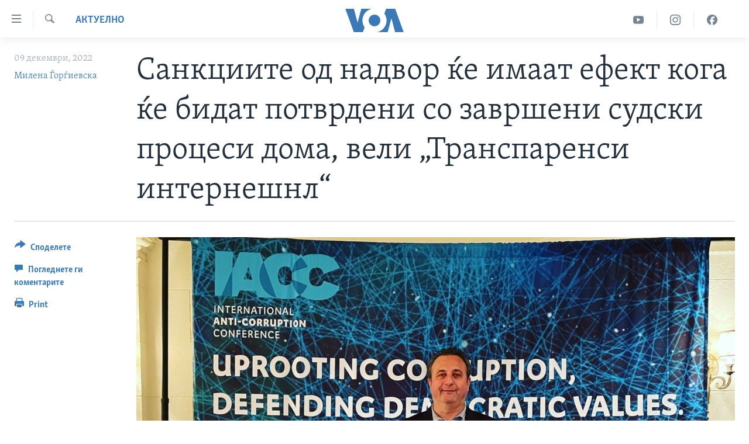

--- FILE ---
content_type: text/html; charset=utf-8
request_url: https://mk.voanews.com/a/6868472.html
body_size: 10166
content:

<!DOCTYPE html>
<html lang="mk" dir="ltr" class="no-js">
<head>
<link href="/Content/responsive/VOA/mk-MK/VOA-mk-MK.css?&amp;av=0.0.0.0&amp;cb=306" rel="stylesheet"/>
<script src="https://tags.voanews.com/voa-pangea/prod/utag.sync.js"></script> <script type='text/javascript' src='https://www.youtube.com/iframe_api' async></script>
<script type="text/javascript">
//a general 'js' detection, must be on top level in <head>, due to CSS performance
document.documentElement.className = "js";
var cacheBuster = "306";
var appBaseUrl = "/";
var imgEnhancerBreakpoints = [0, 144, 256, 408, 650, 1023, 1597];
var isLoggingEnabled = false;
var isPreviewPage = false;
var isLivePreviewPage = false;
if (!isPreviewPage) {
window.RFE = window.RFE || {};
window.RFE.cacheEnabledByParam = window.location.href.indexOf('nocache=1') === -1;
const url = new URL(window.location.href);
const params = new URLSearchParams(url.search);
// Remove the 'nocache' parameter
params.delete('nocache');
// Update the URL without the 'nocache' parameter
url.search = params.toString();
window.history.replaceState(null, '', url.toString());
} else {
window.addEventListener('load', function() {
const links = window.document.links;
for (let i = 0; i < links.length; i++) {
links[i].href = '#';
links[i].target = '_self';
}
})
}
var pwaEnabled = false;
var swCacheDisabled;
</script>
<meta charset="utf-8" />
<title>Санкциите од надвор ќе имаат ефект кога ќе бидат потврдени со завршени судски процеси дома, вели „Транспаренси интернешнл“ </title>
<meta name="description" content="Санкциите од надвор ќе имаат ефект кога ќе бидат потврдени од домашните институции со завршени судски процеси, изјави за Гласот на Америка генералниот секретар на „Транспаренси интернешнл Македонија“ Методи Зајков, неколку дена откако во Скопје пристигна тим од САД поагресивно да ја истражува..." />
<meta name="keywords" content="Актуелно, Македонија, Вашингтон, Стејт департмент, амбасадор, санкции, амнести интернешнл, анџела прајс агелер" />
<meta name="viewport" content="width=device-width, initial-scale=1.0" />
<meta http-equiv="X-UA-Compatible" content="IE=edge" />
<meta name="robots" content="max-image-preview:large"><meta property="fb:pages" content="176413438620" />
<meta name="msvalidate.01" content="3286EE554B6F672A6F2E608C02343C0E" /><meta name="yandex-verification" content="0a637fd1c34879ec" />
<link href="https://mk.voanews.com/a/6868472.html" rel="canonical" />
<meta name="apple-mobile-web-app-title" content="Глас на Америка" />
<meta name="apple-mobile-web-app-status-bar-style" content="black" />
<meta name="apple-itunes-app" content="app-id=632618796, app-argument=//6868472.ltr" />
<meta content="Санкциите од надвор ќе имаат ефект кога ќе бидат потврдени со завршени судски процеси дома, вели „Транспаренси интернешнл“ " property="og:title" />
<meta content="Санкциите од надвор ќе имаат ефект кога ќе бидат потврдени од домашните институции со завршени судски процеси, изјави за Гласот на Америка генералниот секретар на „Транспаренси интернешнл Македонија“ Методи Зајков, неколку дена откако во Скопје пристигна тим од САД поагресивно да ја истражува..." property="og:description" />
<meta content="article" property="og:type" />
<meta content="https://mk.voanews.com/a/6868472.html" property="og:url" />
<meta content="ВОА" property="og:site_name" />
<meta content="https://www.facebook.com/glasnaamerika" property="article:publisher" />
<meta content="https://gdb.voanews.com/09410000-0a00-0242-c712-08dad9605f26_cx0_cy26_cw0_w1200_h630.jpg" property="og:image" />
<meta content="1200" property="og:image:width" />
<meta content="630" property="og:image:height" />
<meta content="129169410948885" property="fb:app_id" />
<meta content="Милена Ѓорѓиевска" name="Author" />
<meta content="summary_large_image" name="twitter:card" />
<meta content="@VOAMacedonian" name="twitter:site" />
<meta content="https://gdb.voanews.com/09410000-0a00-0242-c712-08dad9605f26_cx0_cy26_cw0_w1200_h630.jpg" name="twitter:image" />
<meta content="Санкциите од надвор ќе имаат ефект кога ќе бидат потврдени со завршени судски процеси дома, вели „Транспаренси интернешнл“ " name="twitter:title" />
<meta content="Санкциите од надвор ќе имаат ефект кога ќе бидат потврдени од домашните институции со завршени судски процеси, изјави за Гласот на Америка генералниот секретар на „Транспаренси интернешнл Македонија“ Методи Зајков, неколку дена откако во Скопје пристигна тим од САД поагресивно да ја истражува..." name="twitter:description" />
<link rel="amphtml" href="https://mk.voanews.com/amp/6868472.html" />
<script type="application/ld+json">{"articleSection":"Актуелно","isAccessibleForFree":true,"headline":"Санкциите од надвор ќе имаат ефект кога ќе бидат потврдени со завршени судски процеси дома, вели...","inLanguage":"mk-MK","keywords":"Актуелно, Македонија, Вашингтон, Стејт департмент, амбасадор, санкции, амнести интернешнл, анџела прајс агелер","author":{"@type":"Person","url":"https://mk.voanews.com/author/милена-ѓорѓиевска/_pm_p","description":"","image":{"@type":"ImageObject"},"name":"Милена Ѓорѓиевска"},"datePublished":"2022-12-09 00:03:55Z","dateModified":"2022-12-09 00:09:27Z","publisher":{"logo":{"width":512,"height":220,"@type":"ImageObject","url":"https://mk.voanews.com/Content/responsive/VOA/mk-MK/img/logo.png"},"@type":"NewsMediaOrganization","url":"https://mk.voanews.com","sameAs":["https://facebook.com/glasnaamerika","https://www.instagram.com/glasnaamerika/","https://twitter.com/glasnaamerika","https://www.youtube.com/user/voamacedonian"],"name":"Глас на Америка","alternateName":""},"@context":"https://schema.org","@type":"NewsArticle","mainEntityOfPage":"https://mk.voanews.com/a/6868472.html","url":"https://mk.voanews.com/a/6868472.html","description":"Санкциите од надвор ќе имаат ефект кога ќе бидат потврдени од домашните институции со завршени судски процеси, изјави за Гласот на Америка генералниот секретар на „Транспаренси интернешнл Македонија“ Методи Зајков, неколку дена откако во Скопје пристигна тим од САД поагресивно да ја истражува...","image":{"width":1080,"height":608,"@type":"ImageObject","url":"https://gdb.voanews.com/09410000-0a00-0242-c712-08dad9605f26_cx0_cy26_cw0_w1080_h608.jpg"},"name":"Санкциите од надвор ќе имаат ефект кога ќе бидат потврдени со завршени судски процеси дома, вели „Транспаренси интернешнл“ "}</script>
<script src="/Scripts/responsive/infographics.b?v=dVbZ-Cza7s4UoO3BqYSZdbxQZVF4BOLP5EfYDs4kqEo1&amp;av=0.0.0.0&amp;cb=306"></script>
<script src="/Scripts/responsive/loader.b?v=Q26XNwrL6vJYKjqFQRDnx01Lk2pi1mRsuLEaVKMsvpA1&amp;av=0.0.0.0&amp;cb=306"></script>
<link rel="icon" type="image/svg+xml" href="/Content/responsive/VOA/img/webApp/favicon.svg" />
<link rel="alternate icon" href="/Content/responsive/VOA/img/webApp/favicon.ico" />
<link rel="apple-touch-icon" sizes="152x152" href="/Content/responsive/VOA/img/webApp/ico-152x152.png" />
<link rel="apple-touch-icon" sizes="144x144" href="/Content/responsive/VOA/img/webApp/ico-144x144.png" />
<link rel="apple-touch-icon" sizes="114x114" href="/Content/responsive/VOA/img/webApp/ico-114x114.png" />
<link rel="apple-touch-icon" sizes="72x72" href="/Content/responsive/VOA/img/webApp/ico-72x72.png" />
<link rel="apple-touch-icon-precomposed" href="/Content/responsive/VOA/img/webApp/ico-57x57.png" />
<link rel="icon" sizes="192x192" href="/Content/responsive/VOA/img/webApp/ico-192x192.png" />
<link rel="icon" sizes="128x128" href="/Content/responsive/VOA/img/webApp/ico-128x128.png" />
<meta name="msapplication-TileColor" content="#ffffff" />
<meta name="msapplication-TileImage" content="/Content/responsive/VOA/img/webApp/ico-144x144.png" />
<link rel="alternate" type="application/rss+xml" title="VOA - Top Stories [RSS]" href="/api/" />
<link rel="sitemap" type="application/rss+xml" href="/sitemap.xml" />
</head>
<body class=" nav-no-loaded cc_theme pg-article print-lay-article js-category-to-nav nojs-images ">
<script type="text/javascript" >
var analyticsData = {url:"https://mk.voanews.com/a/6868472.html",property_id:"474",article_uid:"6868472",page_title:"Санкциите од надвор ќе имаат ефект кога ќе бидат потврдени со завршени судски процеси дома, вели „Транспаренси интернешнл“ ",page_type:"article",content_type:"article",subcontent_type:"article",last_modified:"2022-12-09 00:09:27Z",pub_datetime:"2022-12-09 00:03:55Z",pub_year:"2022",pub_month:"12",pub_day:"09",pub_hour:"00",pub_weekday:"Friday",section:"актуелно",english_section:"aktuelno",byline:"Милена Ѓорѓиевска",categories:"aktuelno,aktuelno-macedonia",tags:"вашингтон;стејт департмент;амбасадор;санкции;амнести интернешнл;анџела прајс агелер",domain:"mk.voanews.com",language:"Macedonian",language_service:"VOA Macedonian",platform:"web",copied:"no",copied_article:"",copied_title:"",runs_js:"Yes",cms_release:"8.44.0.0.306",enviro_type:"prod",slug:"",entity:"VOA",short_language_service:"MAC",platform_short:"W",page_name:"Санкциите од надвор ќе имаат ефект кога ќе бидат потврдени со завршени судски процеси дома, вели „Транспаренси интернешнл“ "};
</script>
<noscript><iframe src="https://www.googletagmanager.com/ns.html?id=GTM-N8MP7P" height="0" width="0" style="display:none;visibility:hidden"></iframe></noscript><script type="text/javascript" data-cookiecategory="analytics">
var gtmEventObject = Object.assign({}, analyticsData, {event: 'page_meta_ready'});window.dataLayer = window.dataLayer || [];window.dataLayer.push(gtmEventObject);
if (top.location === self.location) { //if not inside of an IFrame
var renderGtm = "true";
if (renderGtm === "true") {
(function(w,d,s,l,i){w[l]=w[l]||[];w[l].push({'gtm.start':new Date().getTime(),event:'gtm.js'});var f=d.getElementsByTagName(s)[0],j=d.createElement(s),dl=l!='dataLayer'?'&l='+l:'';j.async=true;j.src='//www.googletagmanager.com/gtm.js?id='+i+dl;f.parentNode.insertBefore(j,f);})(window,document,'script','dataLayer','GTM-N8MP7P');
}
}
</script>
<!--Analytics tag js version start-->
<script type="text/javascript" data-cookiecategory="analytics">
var utag_data = Object.assign({}, analyticsData, {});
if(typeof(TealiumTagFrom)==='function' && typeof(TealiumTagSearchKeyword)==='function') {
var utag_from=TealiumTagFrom();var utag_searchKeyword=TealiumTagSearchKeyword();
if(utag_searchKeyword!=null && utag_searchKeyword!=='' && utag_data["search_keyword"]==null) utag_data["search_keyword"]=utag_searchKeyword;if(utag_from!=null && utag_from!=='') utag_data["from"]=TealiumTagFrom();}
if(window.top!== window.self&&utag_data.page_type==="snippet"){utag_data.page_type = 'iframe';}
try{if(window.top!==window.self&&window.self.location.hostname===window.top.location.hostname){utag_data.platform = 'self-embed';utag_data.platform_short = 'se';}}catch(e){if(window.top!==window.self&&window.self.location.search.includes("platformType=self-embed")){utag_data.platform = 'cross-promo';utag_data.platform_short = 'cp';}}
(function(a,b,c,d){ a="https://tags.voanews.com/voa-pangea/prod/utag.js"; b=document;c="script";d=b.createElement(c);d.src=a;d.type="text/java"+c;d.async=true; a=b.getElementsByTagName(c)[0];a.parentNode.insertBefore(d,a); })();
</script>
<!--Analytics tag js version end-->
<!-- Analytics tag management NoScript -->
<noscript>
<img style="position: absolute; border: none;" src="https://ssc.voanews.com/b/ss/bbgprod,bbgentityvoa/1/G.4--NS/297356610?pageName=voa%3amac%3aw%3aarticle%3a%d0%a1%d0%b0%d0%bd%d0%ba%d1%86%d0%b8%d0%b8%d1%82%d0%b5%20%d0%be%d0%b4%20%d0%bd%d0%b0%d0%b4%d0%b2%d0%be%d1%80%20%d1%9c%d0%b5%20%d0%b8%d0%bc%d0%b0%d0%b0%d1%82%20%d0%b5%d1%84%d0%b5%d0%ba%d1%82%20%d0%ba%d0%be%d0%b3%d0%b0%20%d1%9c%d0%b5%20%d0%b1%d0%b8%d0%b4%d0%b0%d1%82%20%d0%bf%d0%be%d1%82%d0%b2%d1%80%d0%b4%d0%b5%d0%bd%d0%b8%20%d1%81%d0%be%20%d0%b7%d0%b0%d0%b2%d1%80%d1%88%d0%b5%d0%bd%d0%b8%20%d1%81%d1%83%d0%b4%d1%81%d0%ba%d0%b8%20%d0%bf%d1%80%d0%be%d1%86%d0%b5%d1%81%d0%b8%20%d0%b4%d0%be%d0%bc%d0%b0%2c%20%d0%b2%d0%b5%d0%bb%d0%b8%20%e2%80%9e%d0%a2%d1%80%d0%b0%d0%bd%d1%81%d0%bf%d0%b0%d1%80%d0%b5%d0%bd%d1%81%d0%b8%20%d0%b8%d0%bd%d1%82%d0%b5%d1%80%d0%bd%d0%b5%d1%88%d0%bd%d0%bb%e2%80%9c%20&amp;c6=%d0%a1%d0%b0%d0%bd%d0%ba%d1%86%d0%b8%d0%b8%d1%82%d0%b5%20%d0%be%d0%b4%20%d0%bd%d0%b0%d0%b4%d0%b2%d0%be%d1%80%20%d1%9c%d0%b5%20%d0%b8%d0%bc%d0%b0%d0%b0%d1%82%20%d0%b5%d1%84%d0%b5%d0%ba%d1%82%20%d0%ba%d0%be%d0%b3%d0%b0%20%d1%9c%d0%b5%20%d0%b1%d0%b8%d0%b4%d0%b0%d1%82%20%d0%bf%d0%be%d1%82%d0%b2%d1%80%d0%b4%d0%b5%d0%bd%d0%b8%20%d1%81%d0%be%20%d0%b7%d0%b0%d0%b2%d1%80%d1%88%d0%b5%d0%bd%d0%b8%20%d1%81%d1%83%d0%b4%d1%81%d0%ba%d0%b8%20%d0%bf%d1%80%d0%be%d1%86%d0%b5%d1%81%d0%b8%20%d0%b4%d0%be%d0%bc%d0%b0%2c%20%d0%b2%d0%b5%d0%bb%d0%b8%20%e2%80%9e%d0%a2%d1%80%d0%b0%d0%bd%d1%81%d0%bf%d0%b0%d1%80%d0%b5%d0%bd%d1%81%d0%b8%20%d0%b8%d0%bd%d1%82%d0%b5%d1%80%d0%bd%d0%b5%d1%88%d0%bd%d0%bb%e2%80%9c%20&amp;v36=8.44.0.0.306&amp;v6=D=c6&amp;g=https%3a%2f%2fmk.voanews.com%2fa%2f6868472.html&amp;c1=D=g&amp;v1=D=g&amp;events=event1,event52&amp;c16=voa%20macedonian&amp;v16=D=c16&amp;c5=aktuelno&amp;v5=D=c5&amp;ch=%d0%90%d0%ba%d1%82%d1%83%d0%b5%d0%bb%d0%bd%d0%be&amp;c15=macedonian&amp;v15=D=c15&amp;c4=article&amp;v4=D=c4&amp;c14=6868472&amp;v14=D=c14&amp;v20=no&amp;c17=web&amp;v17=D=c17&amp;mcorgid=518abc7455e462b97f000101%40adobeorg&amp;server=mk.voanews.com&amp;pageType=D=c4&amp;ns=bbg&amp;v29=D=server&amp;v25=voa&amp;v30=474&amp;v105=D=User-Agent " alt="analytics" width="1" height="1" /></noscript>
<!-- End of Analytics tag management NoScript -->
<!--*** Accessibility links - For ScreenReaders only ***-->
<section>
<div class="sr-only">
<h2>Линкови за пристапност</h2>
<ul>
<li><a href="#content" data-disable-smooth-scroll="1">Премини на главната содржина</a></li>
<li><a href="#navigation" data-disable-smooth-scroll="1">Премини до страната за навигација</a></li>
<li><a href="#txtHeaderSearch" data-disable-smooth-scroll="1">Пребарувај</a></li>
</ul>
</div>
</section>
<div dir="ltr">
<div id="page">
<aside>
<div class="c-lightbox overlay-modal">
<div class="c-lightbox__intro">
<h2 class="c-lightbox__intro-title"></h2>
<button class="btn btn--rounded c-lightbox__btn c-lightbox__intro-next" title="Следно">
<span class="ico ico--rounded ico-chevron-forward"></span>
<span class="sr-only">Следно</span>
</button>
</div>
<div class="c-lightbox__nav">
<button class="btn btn--rounded c-lightbox__btn c-lightbox__btn--close" title="Затворете">
<span class="ico ico--rounded ico-close"></span>
<span class="sr-only">Затворете</span>
</button>
<button class="btn btn--rounded c-lightbox__btn c-lightbox__btn--prev" title="Претходно">
<span class="ico ico--rounded ico-chevron-backward"></span>
<span class="sr-only">Претходно</span>
</button>
<button class="btn btn--rounded c-lightbox__btn c-lightbox__btn--next" title="Следно">
<span class="ico ico--rounded ico-chevron-forward"></span>
<span class="sr-only">Следно</span>
</button>
</div>
<div class="c-lightbox__content-wrap">
<figure class="c-lightbox__content">
<span class="c-spinner c-spinner--lightbox">
<img src="/Content/responsive/img/player-spinner.png"
alt="please wait"
title="please wait" />
</span>
<div class="c-lightbox__img">
<div class="thumb">
<img src="" alt="" />
</div>
</div>
<figcaption>
<div class="c-lightbox__info c-lightbox__info--foot">
<span class="c-lightbox__counter"></span>
<span class="caption c-lightbox__caption"></span>
</div>
</figcaption>
</figure>
</div>
<div class="hidden">
<div class="content-advisory__box content-advisory__box--lightbox">
<span class="content-advisory__box-text">This image contains sensitive content which some people may find offensive or disturbing.</span>
<button class="btn btn--transparent content-advisory__box-btn m-t-md" value="text" type="button">
<span class="btn__text">
Click to reveal
</span>
</button>
</div>
</div>
</div>
<div class="print-dialogue">
<div class="container">
<h3 class="print-dialogue__title section-head">Print Options:</h3>
<div class="print-dialogue__opts">
<ul class="print-dialogue__opt-group">
<li class="form__group form__group--checkbox">
<input class="form__check " id="checkboxImages" name="checkboxImages" type="checkbox" checked="checked" />
<label for="checkboxImages" class="form__label m-t-md">Images</label>
</li>
<li class="form__group form__group--checkbox">
<input class="form__check " id="checkboxMultimedia" name="checkboxMultimedia" type="checkbox" checked="checked" />
<label for="checkboxMultimedia" class="form__label m-t-md">Multimedia</label>
</li>
</ul>
<ul class="print-dialogue__opt-group">
<li class="form__group form__group--checkbox">
<input class="form__check " id="checkboxEmbedded" name="checkboxEmbedded" type="checkbox" checked="checked" />
<label for="checkboxEmbedded" class="form__label m-t-md">Embedded Content</label>
</li>
<li class="form__group form__group--checkbox">
<input class="form__check " id="checkboxComments" name="checkboxComments" type="checkbox" />
<label for="checkboxComments" class="form__label m-t-md">Comments</label>
</li>
</ul>
</div>
<div class="print-dialogue__buttons">
<button class="btn btn--secondary close-button" type="button" title="Откажете">
<span class="btn__text ">Откажете</span>
</button>
<button class="btn btn-cust-print m-l-sm" type="button" title="Print">
<span class="btn__text ">Print</span>
</button>
</div>
</div>
</div>
<div class="ctc-message pos-fix">
<div class="ctc-message__inner">Link has been copied to clipboard</div>
</div>
</aside>
<div class="hdr-20 hdr-20--big">
<div class="hdr-20__inner">
<div class="hdr-20__max pos-rel">
<div class="hdr-20__side hdr-20__side--primary d-flex">
<label data-for="main-menu-ctrl" data-switcher-trigger="true" data-switch-target="main-menu-ctrl" class="burger hdr-trigger pos-rel trans-trigger" data-trans-evt="click" data-trans-id="menu">
<span class="ico ico-close hdr-trigger__ico hdr-trigger__ico--close burger__ico burger__ico--close"></span>
<span class="ico ico-menu hdr-trigger__ico hdr-trigger__ico--open burger__ico burger__ico--open"></span>
</label>
<div class="menu-pnl pos-fix trans-target" data-switch-target="main-menu-ctrl" data-trans-id="menu">
<div class="menu-pnl__inner">
<nav class="main-nav menu-pnl__item menu-pnl__item--first">
<ul class="main-nav__list accordeon" data-analytics-tales="false" data-promo-name="link" data-location-name="nav,secnav">
<li class="main-nav__item">
<a class="main-nav__item-name main-nav__item-name--link" href="http://m.mk.voanews.com/" title="Дома" >Дома</a>
</li>
<li class="main-nav__item accordeon__item" data-switch-target="menu-item-1288">
<label class="main-nav__item-name main-nav__item-name--label accordeon__control-label" data-switcher-trigger="true" data-for="menu-item-1288">
Рубрики
<span class="ico ico-chevron-down main-nav__chev"></span>
</label>
<div class="main-nav__sub-list">
<a class="main-nav__item-name main-nav__item-name--link main-nav__item-name--sub" href="/z/1733" title="САД" data-item-name="aktuelno-usa" >САД</a>
<a class="main-nav__item-name main-nav__item-name--link main-nav__item-name--sub" href="/z/1729" title="Македонија" data-item-name="aktuelno-macedonia" >Македонија</a>
<a class="main-nav__item-name main-nav__item-name--link main-nav__item-name--sub" href="/z/1724" title="Свет" data-item-name="aktuelno-world" >Свет</a>
<a class="main-nav__item-name main-nav__item-name--link main-nav__item-name--sub" href="/z/1725" title="Економија" data-item-name="aktuelno-economy" >Економија</a>
<a class="main-nav__item-name main-nav__item-name--link main-nav__item-name--sub" href="/z/1731" title="Политика" data-item-name="aktuelno-politics" >Политика</a>
<a class="main-nav__item-name main-nav__item-name--link main-nav__item-name--sub" href="/z/1727" title="Здравје" data-item-name="aktuelno-health" >Здравје</a>
<a class="main-nav__item-name main-nav__item-name--link main-nav__item-name--sub" href="/z/1732" title="Наука" data-item-name="aktuelno-science" >Наука</a>
<a class="main-nav__item-name main-nav__item-name--link main-nav__item-name--sub" href="/z/1723" title="Уметност и забава" data-item-name="aktuelno-culture" >Уметност и забава</a>
<a class="main-nav__item-name main-nav__item-name--link main-nav__item-name--sub" href="/z/1728" title="Интервјуа" data-item-name="aktuelno-interviews" >Интервјуа</a>
</div>
</li>
<li class="main-nav__item">
<a class="main-nav__item-name main-nav__item-name--link" href="/z/1730" title="Фотогалерии" data-item-name="photos" >Фотогалерии</a>
</li>
<li class="main-nav__item">
<a class="main-nav__item-name main-nav__item-name--link" href="/z/7703" title="Документарци" data-item-name="documentaries" >Документарци</a>
</li>
<li class="main-nav__item accordeon__item" data-switch-target="menu-item-767">
<label class="main-nav__item-name main-nav__item-name--label accordeon__control-label" data-switcher-trigger="true" data-for="menu-item-767">
Архивирана програма
<span class="ico ico-chevron-down main-nav__chev"></span>
</label>
<div class="main-nav__sub-list">
<a class="main-nav__item-name main-nav__item-name--link main-nav__item-name--sub" href="https://mk.voanews.com/z/1735" title="Newsflash - Архива" >Newsflash - Архива</a>
<a class="main-nav__item-name main-nav__item-name--link main-nav__item-name--sub" href="/z/2238" title="Вести од САД во минута - Архива" data-item-name="voa-60" >Вести од САД во минута - Архива</a>
<a class="main-nav__item-name main-nav__item-name--link main-nav__item-name--sub" href="https://mk.voanews.com/p/7392.html" title="Избори во САД 2020 - Архива" >Избори во САД 2020 - Архива</a>
</div>
</li>
<li class="main-nav__item">
<a class="main-nav__item-name main-nav__item-name--link" href="/p/3921.html" title="За нас" data-item-name="about-us-mk" >За нас</a>
</li>
</ul>
</nav>
<div class="menu-pnl__item">
<a href="https://learningenglish.voanews.com/" class="menu-pnl__item-link" alt="Learning English">Learning English</a>
</div>
<div class="menu-pnl__item menu-pnl__item--social">
<h5 class="menu-pnl__sub-head">Накусо...</h5>
<a href="https://facebook.com/glasnaamerika" title="Следете не` на Фејсбук" data-analytics-text="follow_on_facebook" class="btn btn--rounded btn--social-inverted menu-pnl__btn js-social-btn btn-facebook" target="_blank" rel="noopener">
<span class="ico ico-facebook-alt ico--rounded"></span>
</a>
<a href="https://www.instagram.com/glasnaamerika/" title="Follow us on Instagram" data-analytics-text="follow_on_instagram" class="btn btn--rounded btn--social-inverted menu-pnl__btn js-social-btn btn-instagram" target="_blank" rel="noopener">
<span class="ico ico-instagram ico--rounded"></span>
</a>
<a href="https://twitter.com/glasnaamerika" title="Следете не` на Твитер" data-analytics-text="follow_on_twitter" class="btn btn--rounded btn--social-inverted menu-pnl__btn js-social-btn btn-twitter" target="_blank" rel="noopener">
<span class="ico ico-twitter ico--rounded"></span>
</a>
<a href="https://www.youtube.com/user/voamacedonian" title="Следете не` на Јутјуб" data-analytics-text="follow_on_youtube" class="btn btn--rounded btn--social-inverted menu-pnl__btn js-social-btn btn-youtube" target="_blank" rel="noopener">
<span class="ico ico-youtube ico--rounded"></span>
</a>
</div>
<div class="menu-pnl__item">
<a href="/navigation/allsites" class="menu-pnl__item-link">
<span class="ico ico-languages "></span>
Јазици
</a>
</div>
</div>
</div>
<label data-for="top-search-ctrl" data-switcher-trigger="true" data-switch-target="top-search-ctrl" class="top-srch-trigger hdr-trigger">
<span class="ico ico-close hdr-trigger__ico hdr-trigger__ico--close top-srch-trigger__ico top-srch-trigger__ico--close"></span>
<span class="ico ico-search hdr-trigger__ico hdr-trigger__ico--open top-srch-trigger__ico top-srch-trigger__ico--open"></span>
</label>
<div class="srch-top srch-top--in-header" data-switch-target="top-search-ctrl">
<div class="container">
<form action="/s" class="srch-top__form srch-top__form--in-header" id="form-topSearchHeader" method="get" role="search"><label for="txtHeaderSearch" class="sr-only">Search</label>
<input type="text" id="txtHeaderSearch" name="k" placeholder="Внесете израз за пребарување" accesskey="s" value="" class="srch-top__input analyticstag-event" onkeydown="if (event.keyCode === 13) { FireAnalyticsTagEventOnSearch('search', $dom.get('#txtHeaderSearch')[0].value) }" />
<button title="Search" type="submit" class="btn btn--top-srch analyticstag-event" onclick="FireAnalyticsTagEventOnSearch('search', $dom.get('#txtHeaderSearch')[0].value) ">
<span class="ico ico-search"></span>
</button></form>
</div>
</div>
<a href="/" class="main-logo-link">
<img src="/Content/responsive/VOA/mk-MK/img/logo-compact.svg" class="main-logo main-logo--comp" alt="site logo">
<img src="/Content/responsive/VOA/mk-MK/img/logo.svg" class="main-logo main-logo--big" alt="site logo">
</a>
</div>
<div class="hdr-20__side hdr-20__side--secondary d-flex">
<a href="https://www.facebook.com/glasnaamerika" title="Facebook" class="hdr-20__secondary-item" data-item-name="custom1">
<span class="ico-custom ico-custom--1 hdr-20__secondary-icon"></span>
</a>
<a href="https://www.instagram.com/glasnaamerika/" title="Instagram" class="hdr-20__secondary-item" data-item-name="custom3">
<span class="ico-custom ico-custom--3 hdr-20__secondary-icon"></span>
</a>
<a href="https://www.youtube.com/user/voamacedonian" title="YouTube" class="hdr-20__secondary-item" data-item-name="custom2">
<span class="ico-custom ico-custom--2 hdr-20__secondary-icon"></span>
</a>
<a href="/s" title="Search" class="hdr-20__secondary-item hdr-20__secondary-item--search" data-item-name="search">
<span class="ico ico-search hdr-20__secondary-icon hdr-20__secondary-icon--search"></span>
</a>
<div class="srch-bottom">
<form action="/s" class="srch-bottom__form d-flex" id="form-bottomSearch" method="get" role="search"><label for="txtSearch" class="sr-only">Search</label>
<input type="search" id="txtSearch" name="k" placeholder="Внесете израз за пребарување" accesskey="s" value="" class="srch-bottom__input analyticstag-event" onkeydown="if (event.keyCode === 13) { FireAnalyticsTagEventOnSearch('search', $dom.get('#txtSearch')[0].value) }" />
<button title="Search" type="submit" class="btn btn--bottom-srch analyticstag-event" onclick="FireAnalyticsTagEventOnSearch('search', $dom.get('#txtSearch')[0].value) ">
<span class="ico ico-search"></span>
</button></form>
</div>
</div>
<img src="/Content/responsive/VOA/mk-MK/img/logo-print.gif" class="logo-print" alt="site logo">
<img src="/Content/responsive/VOA/mk-MK/img/logo-print_color.png" class="logo-print logo-print--color" alt="site logo">
</div>
</div>
</div>
<script>
if (document.body.className.indexOf('pg-home') > -1) {
var nav2In = document.querySelector('.hdr-20__inner');
var nav2Sec = document.querySelector('.hdr-20__side--secondary');
var secStyle = window.getComputedStyle(nav2Sec);
if (nav2In && window.pageYOffset < 150 && secStyle['position'] !== 'fixed') {
nav2In.classList.add('hdr-20__inner--big')
}
}
</script>
<div class="c-hlights c-hlights--breaking c-hlights--no-item" data-hlight-display="mobile,desktop">
<div class="c-hlights__wrap container p-0">
<div class="c-hlights__nav">
<a role="button" href="#" title="Претходно">
<span class="ico ico-chevron-backward m-0"></span>
<span class="sr-only">Претходно</span>
</a>
<a role="button" href="#" title="Следно">
<span class="ico ico-chevron-forward m-0"></span>
<span class="sr-only">Следно</span>
</a>
</div>
<span class="c-hlights__label">
<span class="">Breaking News</span>
<span class="switcher-trigger">
<label data-for="more-less-1" data-switcher-trigger="true" class="switcher-trigger__label switcher-trigger__label--more p-b-0" title="Повеќе прикажано">
<span class="ico ico-chevron-down"></span>
</label>
<label data-for="more-less-1" data-switcher-trigger="true" class="switcher-trigger__label switcher-trigger__label--less p-b-0" title="Show less">
<span class="ico ico-chevron-up"></span>
</label>
</span>
</span>
<ul class="c-hlights__items switcher-target" data-switch-target="more-less-1">
</ul>
</div>
</div> <div id="content">
<main class="container">
<div class="hdr-container">
<div class="row">
<div class="col-category col-xs-12 col-md-2 pull-left"> <div class="category js-category">
<a class="" href="/z/1721">Актуелно</a> </div>
</div><div class="col-title col-xs-12 col-md-10 pull-right"> <h1 class="title pg-title">
Санкциите од надвор ќе имаат ефект кога ќе бидат потврдени со завршени судски процеси дома, вели „Транспаренси интернешнл“
</h1>
</div><div class="col-publishing-details col-xs-12 col-sm-12 col-md-2 pull-left"> <div class="publishing-details ">
<div class="published">
<span class="date" >
<time pubdate="pubdate" datetime="2022-12-09T01:03:55+01:00">
09 декември, 2022
</time>
</span>
</div>
<div class="links">
<ul class="links__list links__list--column">
<li class="links__item">
<a class="links__item-link" href="/author/милена-ѓорѓиевска/_pm_p" title="Милена Ѓорѓиевска">Милена Ѓорѓиевска</a>
</li>
</ul>
</div>
</div>
</div><div class="col-lg-12 separator"> <div class="separator">
<hr class="title-line" />
</div>
</div><div class="col-multimedia col-xs-12 col-md-10 pull-right"> <div class="cover-media">
<figure class="media-image js-media-expand">
<div class="img-wrap">
<div class="thumb thumb16_9">
<img src="https://gdb.voanews.com/09410000-0a00-0242-c712-08dad9605f26_cx0_cy26_cw0_w250_r1_s.jpg" alt="Генералниот секретар Методи Зајков рече дека секоја влада треба да има политичка волја да го решава проблемот со неказнивост на корумпираните и кај своите функционери, а не само кај претставници на опозиција " />
</div>
</div>
<figcaption>
<span class="caption">Генералниот секретар Методи Зајков рече дека секоја влада треба да има политичка волја да го решава проблемот со неказнивост на корумпираните и кај своите функционери, а не само кај претставници на опозиција </span>
</figcaption>
</figure>
</div>
</div><div class="col-xs-12 col-md-2 pull-left article-share pos-rel"> <div class="share--box">
<div class="sticky-share-container" style="display:none">
<div class="container">
<a href="https://mk.voanews.com" id="logo-sticky-share">&nbsp;</a>
<div class="pg-title pg-title--sticky-share">
Санкциите од надвор ќе имаат ефект кога ќе бидат потврдени со завршени судски процеси дома, вели „Транспаренси интернешнл“
</div>
<div class="sticked-nav-actions">
<!--This part is for sticky navigation display-->
<p class="buttons link-content-sharing p-0 ">
<button class="btn btn--link btn-content-sharing p-t-0 " id="btnContentSharing" value="text" role="Button" type="" title="Повеќе опции за споделување">
<span class="ico ico-share ico--l"></span>
<span class="btn__text ">
Споделете
</span>
</button>
</p>
<aside class="content-sharing js-content-sharing js-content-sharing--apply-sticky content-sharing--sticky"
role="complementary"
data-share-url="https://mk.voanews.com/a/6868472.html" data-share-title="Санкциите од надвор ќе имаат ефект кога ќе бидат потврдени со завршени судски процеси дома, вели „Транспаренси интернешнл“ " data-share-text="">
<div class="content-sharing__popover">
<h6 class="content-sharing__title">Споделете</h6>
<button href="#close" id="btnCloseSharing" class="btn btn--text-like content-sharing__close-btn">
<span class="ico ico-close ico--l"></span>
</button>
<ul class="content-sharing__list">
<li class="content-sharing__item">
<div class="ctc ">
<input type="text" class="ctc__input" readonly="readonly">
<a href="" js-href="https://mk.voanews.com/a/6868472.html" class="content-sharing__link ctc__button">
<span class="ico ico-copy-link ico--rounded ico--s"></span>
<span class="content-sharing__link-text">Copy link</span>
</a>
</div>
</li>
<li class="content-sharing__item">
<a href="https://facebook.com/sharer.php?u=https%3a%2f%2fmk.voanews.com%2fa%2f6868472.html"
data-analytics-text="share_on_facebook"
title="Facebook" target="_blank"
class="content-sharing__link js-social-btn">
<span class="ico ico-facebook ico--rounded ico--s"></span>
<span class="content-sharing__link-text">Facebook</span>
</a>
</li>
<li class="content-sharing__item">
<a href="https://twitter.com/share?url=https%3a%2f%2fmk.voanews.com%2fa%2f6868472.html&amp;text=%d0%a1%d0%b0%d0%bd%d0%ba%d1%86%d0%b8%d0%b8%d1%82%d0%b5+%d0%be%d0%b4+%d0%bd%d0%b0%d0%b4%d0%b2%d0%be%d1%80+%d1%9c%d0%b5+%d0%b8%d0%bc%d0%b0%d0%b0%d1%82+%d0%b5%d1%84%d0%b5%d0%ba%d1%82+%d0%ba%d0%be%d0%b3%d0%b0+%d1%9c%d0%b5+%d0%b1%d0%b8%d0%b4%d0%b0%d1%82+%d0%bf%d0%be%d1%82%d0%b2%d1%80%d0%b4%d0%b5%d0%bd%d0%b8+%d1%81%d0%be+%d0%b7%d0%b0%d0%b2%d1%80%d1%88%d0%b5%d0%bd%d0%b8+%d1%81%d1%83%d0%b4%d1%81%d0%ba%d0%b8+%d0%bf%d1%80%d0%be%d1%86%d0%b5%d1%81%d0%b8+%d0%b4%d0%be%d0%bc%d0%b0%2c+%d0%b2%d0%b5%d0%bb%d0%b8+%e2%80%9e%d0%a2%d1%80%d0%b0%d0%bd%d1%81%d0%bf%d0%b0%d1%80%d0%b5%d0%bd%d1%81%d0%b8+%d0%b8%d0%bd%d1%82%d0%b5%d1%80%d0%bd%d0%b5%d1%88%d0%bd%d0%bb%e2%80%9c+"
data-analytics-text="share_on_twitter"
title="Twitter" target="_blank"
class="content-sharing__link js-social-btn">
<span class="ico ico-twitter ico--rounded ico--s"></span>
<span class="content-sharing__link-text">Twitter</span>
</a>
</li>
<li class="content-sharing__item">
<a href="mailto:?body=https%3a%2f%2fmk.voanews.com%2fa%2f6868472.html&amp;subject=Санкциите од надвор ќе имаат ефект кога ќе бидат потврдени со завршени судски процеси дома, вели „Транспаренси интернешнл“ "
title="Email"
class="content-sharing__link ">
<span class="ico ico-email ico--rounded ico--s"></span>
<span class="content-sharing__link-text">Email</span>
</a>
</li>
</ul>
</div>
</aside>
</div>
</div>
</div>
<div class="links">
<p class="buttons link-content-sharing p-0 ">
<button class="btn btn--link btn-content-sharing p-t-0 " id="btnContentSharing" value="text" role="Button" type="" title="Повеќе опции за споделување">
<span class="ico ico-share ico--l"></span>
<span class="btn__text ">
Споделете
</span>
</button>
</p>
<aside class="content-sharing js-content-sharing " role="complementary"
data-share-url="https://mk.voanews.com/a/6868472.html" data-share-title="Санкциите од надвор ќе имаат ефект кога ќе бидат потврдени со завршени судски процеси дома, вели „Транспаренси интернешнл“ " data-share-text="">
<div class="content-sharing__popover">
<h6 class="content-sharing__title">Споделете</h6>
<button href="#close" id="btnCloseSharing" class="btn btn--text-like content-sharing__close-btn">
<span class="ico ico-close ico--l"></span>
</button>
<ul class="content-sharing__list">
<li class="content-sharing__item">
<div class="ctc ">
<input type="text" class="ctc__input" readonly="readonly">
<a href="" js-href="https://mk.voanews.com/a/6868472.html" class="content-sharing__link ctc__button">
<span class="ico ico-copy-link ico--rounded ico--l"></span>
<span class="content-sharing__link-text">Copy link</span>
</a>
</div>
</li>
<li class="content-sharing__item">
<a href="https://facebook.com/sharer.php?u=https%3a%2f%2fmk.voanews.com%2fa%2f6868472.html"
data-analytics-text="share_on_facebook"
title="Facebook" target="_blank"
class="content-sharing__link js-social-btn">
<span class="ico ico-facebook ico--rounded ico--l"></span>
<span class="content-sharing__link-text">Facebook</span>
</a>
</li>
<li class="content-sharing__item">
<a href="https://twitter.com/share?url=https%3a%2f%2fmk.voanews.com%2fa%2f6868472.html&amp;text=%d0%a1%d0%b0%d0%bd%d0%ba%d1%86%d0%b8%d0%b8%d1%82%d0%b5+%d0%be%d0%b4+%d0%bd%d0%b0%d0%b4%d0%b2%d0%be%d1%80+%d1%9c%d0%b5+%d0%b8%d0%bc%d0%b0%d0%b0%d1%82+%d0%b5%d1%84%d0%b5%d0%ba%d1%82+%d0%ba%d0%be%d0%b3%d0%b0+%d1%9c%d0%b5+%d0%b1%d0%b8%d0%b4%d0%b0%d1%82+%d0%bf%d0%be%d1%82%d0%b2%d1%80%d0%b4%d0%b5%d0%bd%d0%b8+%d1%81%d0%be+%d0%b7%d0%b0%d0%b2%d1%80%d1%88%d0%b5%d0%bd%d0%b8+%d1%81%d1%83%d0%b4%d1%81%d0%ba%d0%b8+%d0%bf%d1%80%d0%be%d1%86%d0%b5%d1%81%d0%b8+%d0%b4%d0%be%d0%bc%d0%b0%2c+%d0%b2%d0%b5%d0%bb%d0%b8+%e2%80%9e%d0%a2%d1%80%d0%b0%d0%bd%d1%81%d0%bf%d0%b0%d1%80%d0%b5%d0%bd%d1%81%d0%b8+%d0%b8%d0%bd%d1%82%d0%b5%d1%80%d0%bd%d0%b5%d1%88%d0%bd%d0%bb%e2%80%9c+"
data-analytics-text="share_on_twitter"
title="Twitter" target="_blank"
class="content-sharing__link js-social-btn">
<span class="ico ico-twitter ico--rounded ico--l"></span>
<span class="content-sharing__link-text">Twitter</span>
</a>
</li>
<li class="content-sharing__item">
<a href="mailto:?body=https%3a%2f%2fmk.voanews.com%2fa%2f6868472.html&amp;subject=Санкциите од надвор ќе имаат ефект кога ќе бидат потврдени со завршени судски процеси дома, вели „Транспаренси интернешнл“ "
title="Email"
class="content-sharing__link ">
<span class="ico ico-email ico--rounded ico--l"></span>
<span class="content-sharing__link-text">Email</span>
</a>
</li>
</ul>
</div>
</aside>
<p class="buttons link-comments p-0">
<a href="#comments" class="btn btn--link p-t-0">
<span class="ico ico-comment"></span><span class="btn__text">
Погледнете ги коментарите
</span>
</a>
</p>
<p class="link-print visible-md visible-lg buttons p-0">
<button class="btn btn--link btn-print p-t-0" onclick="if (typeof FireAnalyticsTagEvent === 'function') {FireAnalyticsTagEvent({ on_page_event: 'print_story' });}return false" title="(CTRL+P)">
<span class="ico ico-print"></span>
<span class="btn__text">Print</span>
</button>
</p>
</div>
</div>
</div>
</div>
</div>
<div class="body-container">
<div class="row">
<div class="col-xs-12 col-sm-12 col-md-10 col-lg-10 pull-right">
<div class="row">
<div class="col-xs-12 col-sm-12 col-md-8 col-lg-8 pull-left bottom-offset content-offset">
<div id="article-content" class="content-floated-wrap fb-quotable">
<div class="wsw">
<p>Санкциите од надвор ќе имаат ефект кога ќе бидат потврдени од домашните институции со завршени судски процеси, изјави за Гласот на Америка генералниот секретар на „Транспаренси интернешнл Македонија“ Методи Зајков, неколку дена откако во Скопје пристигна тим од САД поагресивно да ја истражува корупцијата.</p>
<p>Зајков, кој деновиве е во Вашингтон на меѓународната конференција за борба против корупцијата, вели дека „Транспаренси интернешнл Македонија“ е отворена за соработка со тимот за санкции од САД.</p>
<p>Одговарајќи на прашањето дали верува оти санкциите ќе ги исплашат корумпираните, со оглед на фактот што САД и досега воведувале санкции, а проблемот со корупцијата и натаму постои, Зајков рече:</p>
<p>„Проблемот на неказнивост на корумпираните се провлекува во последните 30 години, за кој проблем треба секоја влада да има политичка волја да го решава за своите функционери, а не само за претставници на опозиција“.</p>
<p>Според него, испраќањето експерти од САД ќе ги забрза процесите за борба против корупцијата во институциите каде тие не се одвиваат на ефикасен начин.</p>
<p>„Соработката на Транспаренси Интернешнл-Македонија и Државната комисија за спречување на корупција е на одлично ниво, и од истата соработка препораките кои се дадени повеќето институции ги имплементираат и се следи нивниот напредок“, рече тој.</p>
<p>Зајков истакна дека на конференцијата биле организирани повеќе сесии од страна на Стејт департментот, на кои имало претставници од разни институции, кои презентирале антикорупциски алатки за санкции и виза рестрикции за корумпирани лица.</p>
<p>Тој рече дека биле остварени и повеќе средби со претставници на невладини организации и донатори од Америка „кои ќе помагнат во идниот период во борбата против корупцијата во Македонија“.</p>
<p>Американската амбасадорка во Скопје Анџела Агелер во вторникот изјави дека тим за санкции од Вашингтон дошол во државата да преземе поагресивен пристап кон поранешни и сегашни корумпирани актери и да ги разгледа сите можни постапки.</p>
<p>Таа рече дека „на правосудниот сектор во Северна Македонија му требаат повеќе истраги, гонење за да се покаже дека никој не е над законот“.</p>
</div>
<ul>
</ul>
<div id="comments" class="comments-parent">
<div class="row">
<div class="col-xs-12">
<div class="comments comments--fb">
<h3 class="section-head">Facebook Forum</h3>
<div class="comments-form comments-facebook">
<div class="fb-comments" data-href="https://mk.voanews.com/a/6868472.html" data-numposts="2" data-mobile="true"></div>
</div>
</div>
</div>
</div>
</div>
</div>
</div>
</div>
</div>
</div>
</div>
</main>
</div>
<footer role="contentinfo">
<div id="foot" class="foot">
<div class="container">
<div class="foot-nav collapsed" id="foot-nav">
<div class="menu">
<ul class="items">
<li class="socials block-socials">
<span class="handler" id="socials-handler">
Накусо...
</span>
<div class="inner">
<ul class="subitems follow">
<li>
<a href="https://facebook.com/glasnaamerika" title="Следете не` на Фејсбук" data-analytics-text="follow_on_facebook" class="btn btn--rounded js-social-btn btn-facebook" target="_blank" rel="noopener">
<span class="ico ico-facebook-alt ico--rounded"></span>
</a>
</li>
<li>
<a href="https://www.instagram.com/glasnaamerika/" title="Follow us on Instagram" data-analytics-text="follow_on_instagram" class="btn btn--rounded js-social-btn btn-instagram" target="_blank" rel="noopener">
<span class="ico ico-instagram ico--rounded"></span>
</a>
</li>
<li>
<a href="https://twitter.com/glasnaamerika" title="Следете не` на Твитер" data-analytics-text="follow_on_twitter" class="btn btn--rounded js-social-btn btn-twitter" target="_blank" rel="noopener">
<span class="ico ico-twitter ico--rounded"></span>
</a>
</li>
<li>
<a href="https://www.youtube.com/user/voamacedonian" title="Следете не` на Јутјуб" data-analytics-text="follow_on_youtube" class="btn btn--rounded js-social-btn btn-youtube" target="_blank" rel="noopener">
<span class="ico ico-youtube ico--rounded"></span>
</a>
</li>
<li>
<a href="/rssfeeds" title="RSS" data-analytics-text="follow_on_rss" class="btn btn--rounded js-social-btn btn-rss" >
<span class="ico ico-rss ico--rounded"></span>
</a>
</li>
<li>
<a href="/subscribe.html" title="Subscribe" data-analytics-text="follow_on_subscribe" class="btn btn--rounded js-social-btn btn-email" >
<span class="ico ico-email ico--rounded"></span>
</a>
</li>
</ul>
</div>
</li>
<li class="block-primary collapsed collapsible item">
<span class="handler">
ИНФО
<span title="close tab" class="ico ico-chevron-up"></span>
<span title="open tab" class="ico ico-chevron-down"></span>
<span title="add" class="ico ico-plus"></span>
<span title="remove" class="ico ico-minus"></span>
</span>
<div class="inner">
<ul class="subitems">
<li class="subitem">
<a class="handler" href="/p/3921.html" title="За нас" >За нас</a>
</li>
<li class="subitem">
<a class="handler" href="/p/3923.html" title="Контакт" >Контакт</a>
</li>
<li class="subitem">
<a class="handler" href="/p/3922.html" title="Услови за користење" >Услови за користење</a>
</li>
<li class="subitem">
<a class="handler" href="https://www.voanews.com/p/5338.html" title="Приватност" target="_blank" rel="noopener">Приватност</a>
</li>
<li class="subitem">
<a class="handler" href="https://www.voanews.com/section-508" title="Достапност" >Достапност</a>
</li>
<li class="subitem">
<a class="handler" href="http://www.bbgdirect.com/macedonian" title="BBG Direct" target="_blank" rel="noopener">BBG Direct</a>
</li>
</ul>
</div>
</li>
<li class="block-primary collapsed collapsible item">
<span class="handler">
Глас на Америка
<span title="close tab" class="ico ico-chevron-up"></span>
<span title="open tab" class="ico ico-chevron-down"></span>
<span title="add" class="ico ico-plus"></span>
<span title="remove" class="ico ico-minus"></span>
</span>
<div class="inner">
<ul class="subitems">
<li class="subitem">
<a class="handler" href="/z/1721" title="Актуелно" >Актуелно</a>
</li>
<li class="subitem">
<a class="handler" href="https://mk.voanews.com/z/1735" title="Newsflash (TV) - Архива" >Newsflash (TV) - Архива</a>
</li>
<li class="subitem">
<a class="handler" href="/z/2238" title="Вести од САД во минута - Архива" >Вести од САД во минута - Архива</a>
</li>
<li class="subitem">
<a class="handler" href="https://mk.voanews.com/p/7392.html" title="Избори во САД 2020 - Архива" >Избори во САД 2020 - Архива</a>
</li>
<li class="subitem">
<a class="handler" href="https://editorials.voa.gov/z/6199" title="Став на владата на САД" >Став на владата на САД</a>
</li>
</ul>
</div>
</li>
</ul>
</div>
</div>
<div class="foot__item foot__item--copyrights">
<p class="copyright">Глас на Америка © 2026 VOA, Inc. Сите права задржани.</p>
</div>
</div>
</div>
</footer> </div>
</div>
<script defer src="/Scripts/responsive/serviceWorkerInstall.js?cb=306"></script>
<script type="text/javascript">
// opera mini - disable ico font
if (navigator.userAgent.match(/Opera Mini/i)) {
document.getElementsByTagName("body")[0].className += " can-not-ff";
}
// mobile browsers test
if (typeof RFE !== 'undefined' && RFE.isMobile) {
if (RFE.isMobile.any()) {
document.getElementsByTagName("body")[0].className += " is-mobile";
}
else {
document.getElementsByTagName("body")[0].className += " is-not-mobile";
}
}
</script>
<script src="/conf.js?x=306" type="text/javascript"></script>
<div class="responsive-indicator">
<div class="visible-xs-block">XS</div>
<div class="visible-sm-block">SM</div>
<div class="visible-md-block">MD</div>
<div class="visible-lg-block">LG</div>
</div>
<script type="text/javascript">
var bar_data = {
"apiId": "6868472",
"apiType": "1",
"isEmbedded": "0",
"culture": "mk-MK",
"cookieName": "cmsLoggedIn",
"cookieDomain": "mk.voanews.com"
};
</script>
<div id="scriptLoaderTarget" style="display:none;contain:strict;"></div>
</body>
</html>